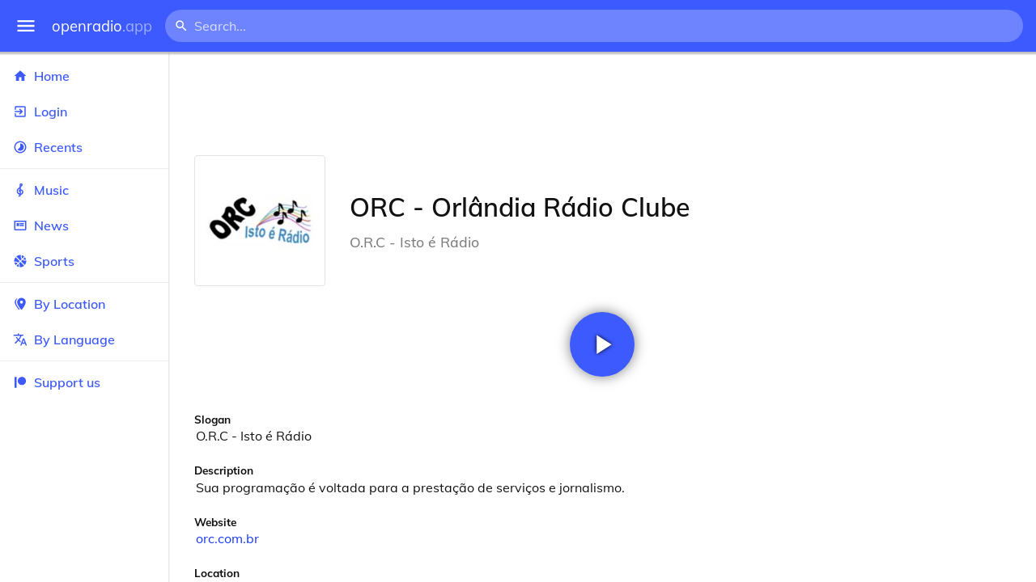

--- FILE ---
content_type: text/html
request_url: https://openradio.app/station/orc-orlandia-radio-clube-e21h4pu2
body_size: 12175
content:
<!DOCTYPE html>
<html lang="en">
<head>
	<meta charset="utf-8" />
	<meta name="viewport" content="width=device-width, initial-scale=1" />
	<meta name="theme-color" content="#333333">

	<link rel="icon" type="image/png" href="/static/icons/v2/favicon-32x32.png">
	<link rel="manifest" href="/manifest.json" crossorigin="use-credentials">

	<link rel="apple-touch-icon" sizes="57x57" href="/static/icons/v2/apple-icon-57x57.png">
	<link rel="apple-touch-icon" sizes="60x60" href="/static/icons/v2/apple-icon-60x60.png">
	<link rel="apple-touch-icon" sizes="72x72" href="/static/icons/v2/apple-icon-72x72.png">
	<link rel="apple-touch-icon" sizes="76x76" href="/static/icons/v2/apple-icon-76x76.png">
	<link rel="apple-touch-icon" sizes="114x114" href="/static/icons/v2/apple-icon-114x114.png">
	<link rel="apple-touch-icon" sizes="120x120" href="/static/icons/v2/apple-icon-120x120.png">
	<link rel="apple-touch-icon" sizes="144x144" href="/static/icons/v2/apple-icon-144x144.png">
	<link rel="apple-touch-icon" sizes="152x152" href="/static/icons/v2/apple-icon-152x152.png">
	<link rel="apple-touch-icon" sizes="180x180" href="/static/icons/v2/apple-icon-180x180.png">
	<link rel="icon" type="image/png" sizes="512x512" href="/static/icons/v2/android-icon-512x512.png">
	<link rel="icon" type="image/png" sizes="256x256" href="/static/icons/v2/android-icon-256x256.png">
	<link rel="icon" type="image/png" sizes="192x192" href="/static/icons/v2/android-icon-192x192.png">
	<link rel="icon" type="image/png" sizes="96x96" href="/static/icons/v2/favicon-96x96.png">
	<link rel="icon" type="image/png" sizes="32x32" href="/static/icons/v2/favicon-32x32.png">
	<link rel="icon" type="image/png" sizes="16x16" href="/static/icons/v2/favicon-16x16.png">
	<meta name="msapplication-TileImage" content="/static/icons/v2/ms-icon-144x144.png">
	<meta name="msapplication-TileColor" content="#ffffff">
	<meta name="theme-color" content="#3D5AFE">

	<title>ORC - Orlândia Rádio Clube | Orlândia, São Paulo, Brazil</title><link rel="alternate" hreflang="af" href="https://openradio.app/station/orc-orlandia-radio-clube-e21h4pu2?lang=af" data-svelte="svelte-raufas"><link rel="alternate" hreflang="am" href="https://openradio.app/station/orc-orlandia-radio-clube-e21h4pu2?lang=am" data-svelte="svelte-raufas"><link rel="alternate" hreflang="ar" href="https://openradio.app/station/orc-orlandia-radio-clube-e21h4pu2?lang=ar" data-svelte="svelte-raufas"><link rel="alternate" hreflang="az" href="https://openradio.app/station/orc-orlandia-radio-clube-e21h4pu2?lang=az" data-svelte="svelte-raufas"><link rel="alternate" hreflang="be" href="https://openradio.app/station/orc-orlandia-radio-clube-e21h4pu2?lang=be" data-svelte="svelte-raufas"><link rel="alternate" hreflang="bg" href="https://openradio.app/station/orc-orlandia-radio-clube-e21h4pu2?lang=bg" data-svelte="svelte-raufas"><link rel="alternate" hreflang="bn" href="https://openradio.app/station/orc-orlandia-radio-clube-e21h4pu2?lang=bn" data-svelte="svelte-raufas"><link rel="alternate" hreflang="bs" href="https://openradio.app/station/orc-orlandia-radio-clube-e21h4pu2?lang=bs" data-svelte="svelte-raufas"><link rel="alternate" hreflang="ca" href="https://openradio.app/station/orc-orlandia-radio-clube-e21h4pu2?lang=ca" data-svelte="svelte-raufas"><link rel="alternate" hreflang="ceb" href="https://openradio.app/station/orc-orlandia-radio-clube-e21h4pu2?lang=ceb" data-svelte="svelte-raufas"><link rel="alternate" hreflang="co" href="https://openradio.app/station/orc-orlandia-radio-clube-e21h4pu2?lang=co" data-svelte="svelte-raufas"><link rel="alternate" hreflang="cs" href="https://openradio.app/station/orc-orlandia-radio-clube-e21h4pu2?lang=cs" data-svelte="svelte-raufas"><link rel="alternate" hreflang="cy" href="https://openradio.app/station/orc-orlandia-radio-clube-e21h4pu2?lang=cy" data-svelte="svelte-raufas"><link rel="alternate" hreflang="da" href="https://openradio.app/station/orc-orlandia-radio-clube-e21h4pu2?lang=da" data-svelte="svelte-raufas"><link rel="alternate" hreflang="de" href="https://openradio.app/station/orc-orlandia-radio-clube-e21h4pu2?lang=de" data-svelte="svelte-raufas"><link rel="alternate" hreflang="el" href="https://openradio.app/station/orc-orlandia-radio-clube-e21h4pu2?lang=el" data-svelte="svelte-raufas"><link rel="alternate" hreflang="en" href="https://openradio.app/station/orc-orlandia-radio-clube-e21h4pu2?lang=en" data-svelte="svelte-raufas"><link rel="alternate" hreflang="eo" href="https://openradio.app/station/orc-orlandia-radio-clube-e21h4pu2?lang=eo" data-svelte="svelte-raufas"><link rel="alternate" hreflang="es" href="https://openradio.app/station/orc-orlandia-radio-clube-e21h4pu2?lang=es" data-svelte="svelte-raufas"><link rel="alternate" hreflang="et" href="https://openradio.app/station/orc-orlandia-radio-clube-e21h4pu2?lang=et" data-svelte="svelte-raufas"><link rel="alternate" hreflang="eu" href="https://openradio.app/station/orc-orlandia-radio-clube-e21h4pu2?lang=eu" data-svelte="svelte-raufas"><link rel="alternate" hreflang="fa" href="https://openradio.app/station/orc-orlandia-radio-clube-e21h4pu2?lang=fa" data-svelte="svelte-raufas"><link rel="alternate" hreflang="fi" href="https://openradio.app/station/orc-orlandia-radio-clube-e21h4pu2?lang=fi" data-svelte="svelte-raufas"><link rel="alternate" hreflang="fr" href="https://openradio.app/station/orc-orlandia-radio-clube-e21h4pu2?lang=fr" data-svelte="svelte-raufas"><link rel="alternate" hreflang="fy" href="https://openradio.app/station/orc-orlandia-radio-clube-e21h4pu2?lang=fy" data-svelte="svelte-raufas"><link rel="alternate" hreflang="ga" href="https://openradio.app/station/orc-orlandia-radio-clube-e21h4pu2?lang=ga" data-svelte="svelte-raufas"><link rel="alternate" hreflang="gd" href="https://openradio.app/station/orc-orlandia-radio-clube-e21h4pu2?lang=gd" data-svelte="svelte-raufas"><link rel="alternate" hreflang="gl" href="https://openradio.app/station/orc-orlandia-radio-clube-e21h4pu2?lang=gl" data-svelte="svelte-raufas"><link rel="alternate" hreflang="gu" href="https://openradio.app/station/orc-orlandia-radio-clube-e21h4pu2?lang=gu" data-svelte="svelte-raufas"><link rel="alternate" hreflang="ha" href="https://openradio.app/station/orc-orlandia-radio-clube-e21h4pu2?lang=ha" data-svelte="svelte-raufas"><link rel="alternate" hreflang="haw" href="https://openradio.app/station/orc-orlandia-radio-clube-e21h4pu2?lang=haw" data-svelte="svelte-raufas"><link rel="alternate" hreflang="he" href="https://openradio.app/station/orc-orlandia-radio-clube-e21h4pu2?lang=he" data-svelte="svelte-raufas"><link rel="alternate" hreflang="hi" href="https://openradio.app/station/orc-orlandia-radio-clube-e21h4pu2?lang=hi" data-svelte="svelte-raufas"><link rel="alternate" hreflang="hmn" href="https://openradio.app/station/orc-orlandia-radio-clube-e21h4pu2?lang=hmn" data-svelte="svelte-raufas"><link rel="alternate" hreflang="hr" href="https://openradio.app/station/orc-orlandia-radio-clube-e21h4pu2?lang=hr" data-svelte="svelte-raufas"><link rel="alternate" hreflang="ht" href="https://openradio.app/station/orc-orlandia-radio-clube-e21h4pu2?lang=ht" data-svelte="svelte-raufas"><link rel="alternate" hreflang="hu" href="https://openradio.app/station/orc-orlandia-radio-clube-e21h4pu2?lang=hu" data-svelte="svelte-raufas"><link rel="alternate" hreflang="hy" href="https://openradio.app/station/orc-orlandia-radio-clube-e21h4pu2?lang=hy" data-svelte="svelte-raufas"><link rel="alternate" hreflang="id" href="https://openradio.app/station/orc-orlandia-radio-clube-e21h4pu2?lang=id" data-svelte="svelte-raufas"><link rel="alternate" hreflang="ig" href="https://openradio.app/station/orc-orlandia-radio-clube-e21h4pu2?lang=ig" data-svelte="svelte-raufas"><link rel="alternate" hreflang="is" href="https://openradio.app/station/orc-orlandia-radio-clube-e21h4pu2?lang=is" data-svelte="svelte-raufas"><link rel="alternate" hreflang="it" href="https://openradio.app/station/orc-orlandia-radio-clube-e21h4pu2?lang=it" data-svelte="svelte-raufas"><link rel="alternate" hreflang="iw" href="https://openradio.app/station/orc-orlandia-radio-clube-e21h4pu2?lang=iw" data-svelte="svelte-raufas"><link rel="alternate" hreflang="ja" href="https://openradio.app/station/orc-orlandia-radio-clube-e21h4pu2?lang=ja" data-svelte="svelte-raufas"><link rel="alternate" hreflang="jw" href="https://openradio.app/station/orc-orlandia-radio-clube-e21h4pu2?lang=jw" data-svelte="svelte-raufas"><link rel="alternate" hreflang="ka" href="https://openradio.app/station/orc-orlandia-radio-clube-e21h4pu2?lang=ka" data-svelte="svelte-raufas"><link rel="alternate" hreflang="kk" href="https://openradio.app/station/orc-orlandia-radio-clube-e21h4pu2?lang=kk" data-svelte="svelte-raufas"><link rel="alternate" hreflang="km" href="https://openradio.app/station/orc-orlandia-radio-clube-e21h4pu2?lang=km" data-svelte="svelte-raufas"><link rel="alternate" hreflang="kn" href="https://openradio.app/station/orc-orlandia-radio-clube-e21h4pu2?lang=kn" data-svelte="svelte-raufas"><link rel="alternate" hreflang="ko" href="https://openradio.app/station/orc-orlandia-radio-clube-e21h4pu2?lang=ko" data-svelte="svelte-raufas"><link rel="alternate" hreflang="ku" href="https://openradio.app/station/orc-orlandia-radio-clube-e21h4pu2?lang=ku" data-svelte="svelte-raufas"><link rel="alternate" hreflang="ky" href="https://openradio.app/station/orc-orlandia-radio-clube-e21h4pu2?lang=ky" data-svelte="svelte-raufas"><link rel="alternate" hreflang="la" href="https://openradio.app/station/orc-orlandia-radio-clube-e21h4pu2?lang=la" data-svelte="svelte-raufas"><link rel="alternate" hreflang="lb" href="https://openradio.app/station/orc-orlandia-radio-clube-e21h4pu2?lang=lb" data-svelte="svelte-raufas"><link rel="alternate" hreflang="lo" href="https://openradio.app/station/orc-orlandia-radio-clube-e21h4pu2?lang=lo" data-svelte="svelte-raufas"><link rel="alternate" hreflang="lt" href="https://openradio.app/station/orc-orlandia-radio-clube-e21h4pu2?lang=lt" data-svelte="svelte-raufas"><link rel="alternate" hreflang="lv" href="https://openradio.app/station/orc-orlandia-radio-clube-e21h4pu2?lang=lv" data-svelte="svelte-raufas"><link rel="alternate" hreflang="mg" href="https://openradio.app/station/orc-orlandia-radio-clube-e21h4pu2?lang=mg" data-svelte="svelte-raufas"><link rel="alternate" hreflang="mi" href="https://openradio.app/station/orc-orlandia-radio-clube-e21h4pu2?lang=mi" data-svelte="svelte-raufas"><link rel="alternate" hreflang="mk" href="https://openradio.app/station/orc-orlandia-radio-clube-e21h4pu2?lang=mk" data-svelte="svelte-raufas"><link rel="alternate" hreflang="ml" href="https://openradio.app/station/orc-orlandia-radio-clube-e21h4pu2?lang=ml" data-svelte="svelte-raufas"><link rel="alternate" hreflang="mn" href="https://openradio.app/station/orc-orlandia-radio-clube-e21h4pu2?lang=mn" data-svelte="svelte-raufas"><link rel="alternate" hreflang="mr" href="https://openradio.app/station/orc-orlandia-radio-clube-e21h4pu2?lang=mr" data-svelte="svelte-raufas"><link rel="alternate" hreflang="ms" href="https://openradio.app/station/orc-orlandia-radio-clube-e21h4pu2?lang=ms" data-svelte="svelte-raufas"><link rel="alternate" hreflang="mt" href="https://openradio.app/station/orc-orlandia-radio-clube-e21h4pu2?lang=mt" data-svelte="svelte-raufas"><link rel="alternate" hreflang="my" href="https://openradio.app/station/orc-orlandia-radio-clube-e21h4pu2?lang=my" data-svelte="svelte-raufas"><link rel="alternate" hreflang="ne" href="https://openradio.app/station/orc-orlandia-radio-clube-e21h4pu2?lang=ne" data-svelte="svelte-raufas"><link rel="alternate" hreflang="nl" href="https://openradio.app/station/orc-orlandia-radio-clube-e21h4pu2?lang=nl" data-svelte="svelte-raufas"><link rel="alternate" hreflang="no" href="https://openradio.app/station/orc-orlandia-radio-clube-e21h4pu2?lang=no" data-svelte="svelte-raufas"><link rel="alternate" hreflang="ny" href="https://openradio.app/station/orc-orlandia-radio-clube-e21h4pu2?lang=ny" data-svelte="svelte-raufas"><link rel="alternate" hreflang="or" href="https://openradio.app/station/orc-orlandia-radio-clube-e21h4pu2?lang=or" data-svelte="svelte-raufas"><link rel="alternate" hreflang="pa" href="https://openradio.app/station/orc-orlandia-radio-clube-e21h4pu2?lang=pa" data-svelte="svelte-raufas"><link rel="alternate" hreflang="pl" href="https://openradio.app/station/orc-orlandia-radio-clube-e21h4pu2?lang=pl" data-svelte="svelte-raufas"><link rel="alternate" hreflang="ps" href="https://openradio.app/station/orc-orlandia-radio-clube-e21h4pu2?lang=ps" data-svelte="svelte-raufas"><link rel="alternate" hreflang="pt" href="https://openradio.app/station/orc-orlandia-radio-clube-e21h4pu2?lang=pt" data-svelte="svelte-raufas"><link rel="alternate" hreflang="ro" href="https://openradio.app/station/orc-orlandia-radio-clube-e21h4pu2?lang=ro" data-svelte="svelte-raufas"><link rel="alternate" hreflang="ru" href="https://openradio.app/station/orc-orlandia-radio-clube-e21h4pu2?lang=ru" data-svelte="svelte-raufas"><link rel="alternate" hreflang="rw" href="https://openradio.app/station/orc-orlandia-radio-clube-e21h4pu2?lang=rw" data-svelte="svelte-raufas"><link rel="alternate" hreflang="sd" href="https://openradio.app/station/orc-orlandia-radio-clube-e21h4pu2?lang=sd" data-svelte="svelte-raufas"><link rel="alternate" hreflang="si" href="https://openradio.app/station/orc-orlandia-radio-clube-e21h4pu2?lang=si" data-svelte="svelte-raufas"><link rel="alternate" hreflang="sk" href="https://openradio.app/station/orc-orlandia-radio-clube-e21h4pu2?lang=sk" data-svelte="svelte-raufas"><link rel="alternate" hreflang="sl" href="https://openradio.app/station/orc-orlandia-radio-clube-e21h4pu2?lang=sl" data-svelte="svelte-raufas"><link rel="alternate" hreflang="sm" href="https://openradio.app/station/orc-orlandia-radio-clube-e21h4pu2?lang=sm" data-svelte="svelte-raufas"><link rel="alternate" hreflang="sn" href="https://openradio.app/station/orc-orlandia-radio-clube-e21h4pu2?lang=sn" data-svelte="svelte-raufas"><link rel="alternate" hreflang="so" href="https://openradio.app/station/orc-orlandia-radio-clube-e21h4pu2?lang=so" data-svelte="svelte-raufas"><link rel="alternate" hreflang="sq" href="https://openradio.app/station/orc-orlandia-radio-clube-e21h4pu2?lang=sq" data-svelte="svelte-raufas"><link rel="alternate" hreflang="sr" href="https://openradio.app/station/orc-orlandia-radio-clube-e21h4pu2?lang=sr" data-svelte="svelte-raufas"><link rel="alternate" hreflang="st" href="https://openradio.app/station/orc-orlandia-radio-clube-e21h4pu2?lang=st" data-svelte="svelte-raufas"><link rel="alternate" hreflang="su" href="https://openradio.app/station/orc-orlandia-radio-clube-e21h4pu2?lang=su" data-svelte="svelte-raufas"><link rel="alternate" hreflang="sv" href="https://openradio.app/station/orc-orlandia-radio-clube-e21h4pu2?lang=sv" data-svelte="svelte-raufas"><link rel="alternate" hreflang="sw" href="https://openradio.app/station/orc-orlandia-radio-clube-e21h4pu2?lang=sw" data-svelte="svelte-raufas"><link rel="alternate" hreflang="ta" href="https://openradio.app/station/orc-orlandia-radio-clube-e21h4pu2?lang=ta" data-svelte="svelte-raufas"><link rel="alternate" hreflang="te" href="https://openradio.app/station/orc-orlandia-radio-clube-e21h4pu2?lang=te" data-svelte="svelte-raufas"><link rel="alternate" hreflang="tg" href="https://openradio.app/station/orc-orlandia-radio-clube-e21h4pu2?lang=tg" data-svelte="svelte-raufas"><link rel="alternate" hreflang="th" href="https://openradio.app/station/orc-orlandia-radio-clube-e21h4pu2?lang=th" data-svelte="svelte-raufas"><link rel="alternate" hreflang="tk" href="https://openradio.app/station/orc-orlandia-radio-clube-e21h4pu2?lang=tk" data-svelte="svelte-raufas"><link rel="alternate" hreflang="tl" href="https://openradio.app/station/orc-orlandia-radio-clube-e21h4pu2?lang=tl" data-svelte="svelte-raufas"><link rel="alternate" hreflang="tr" href="https://openradio.app/station/orc-orlandia-radio-clube-e21h4pu2?lang=tr" data-svelte="svelte-raufas"><link rel="alternate" hreflang="tt" href="https://openradio.app/station/orc-orlandia-radio-clube-e21h4pu2?lang=tt" data-svelte="svelte-raufas"><link rel="alternate" hreflang="ug" href="https://openradio.app/station/orc-orlandia-radio-clube-e21h4pu2?lang=ug" data-svelte="svelte-raufas"><link rel="alternate" hreflang="uk" href="https://openradio.app/station/orc-orlandia-radio-clube-e21h4pu2?lang=uk" data-svelte="svelte-raufas"><link rel="alternate" hreflang="ur" href="https://openradio.app/station/orc-orlandia-radio-clube-e21h4pu2?lang=ur" data-svelte="svelte-raufas"><link rel="alternate" hreflang="uz" href="https://openradio.app/station/orc-orlandia-radio-clube-e21h4pu2?lang=uz" data-svelte="svelte-raufas"><link rel="alternate" hreflang="vi" href="https://openradio.app/station/orc-orlandia-radio-clube-e21h4pu2?lang=vi" data-svelte="svelte-raufas"><link rel="alternate" hreflang="xh" href="https://openradio.app/station/orc-orlandia-radio-clube-e21h4pu2?lang=xh" data-svelte="svelte-raufas"><link rel="alternate" hreflang="yi" href="https://openradio.app/station/orc-orlandia-radio-clube-e21h4pu2?lang=yi" data-svelte="svelte-raufas"><link rel="alternate" hreflang="yo" href="https://openradio.app/station/orc-orlandia-radio-clube-e21h4pu2?lang=yo" data-svelte="svelte-raufas"><link rel="alternate" hreflang="zh" href="https://openradio.app/station/orc-orlandia-radio-clube-e21h4pu2?lang=zh" data-svelte="svelte-raufas"><link rel="alternate" hreflang="zh-cn" href="https://openradio.app/station/orc-orlandia-radio-clube-e21h4pu2?lang=zh-cn" data-svelte="svelte-raufas"><link rel="alternate" hreflang="zh-tw" href="https://openradio.app/station/orc-orlandia-radio-clube-e21h4pu2?lang=zh-tw" data-svelte="svelte-raufas"><link rel="alternate" hreflang="zu" href="https://openradio.app/station/orc-orlandia-radio-clube-e21h4pu2?lang=zu" data-svelte="svelte-raufas">
    <link rel="alternate" hreflang="x-default" href="https://openradio.app/station/orc-orlandia-radio-clube-e21h4pu2" data-svelte="svelte-raufas"><meta property="og:title" content="ORC - Orlândia Rádio Clube | Orlândia, São Paulo, Brazil" data-svelte="svelte-19ogf7j"><meta name="description" content="ORC - Orlândia Rádio Clube. Sua programação é voltada para a prestação de serviços e jornalismo." data-svelte="svelte-19ogf7j"><meta property="og:description" content="ORC - Orlândia Rádio Clube. Sua programação é voltada para a prestação de serviços e jornalismo." data-svelte="svelte-19ogf7j"><meta property="og:image" content="/img/200/ug64853c.jpg" data-svelte="svelte-19ogf7j"><meta property="og:site_name" content="Openradio.app" data-svelte="svelte-19ogf7j">
	<link rel="stylesheet" href="/_app/immutable/assets/pages/__layout.svelte-822fb870.css">
	<link rel="stylesheet" href="/_app/immutable/assets/Rip-72c760a6.css">
	<link rel="stylesheet" href="/_app/immutable/assets/CircularProgress-08fca7fa.css">
	<link rel="stylesheet" href="/_app/immutable/assets/Image-7bbf8417.css">
	<link rel="stylesheet" href="/_app/immutable/assets/pages/station/_station_/index.svelte-0c96eb5a.css">
	<link rel="stylesheet" href="/_app/immutable/assets/Page-d3875e4d.css">
	<link rel="modulepreload" href="/_app/immutable/start-fffe9b5e.js">
	<link rel="modulepreload" href="/_app/immutable/chunks/index-5db5f925.js">
	<link rel="modulepreload" href="/_app/immutable/chunks/index-af12275a.js">
	<link rel="modulepreload" href="/_app/immutable/chunks/preload-helper-60cab3ee.js">
	<link rel="modulepreload" href="/_app/immutable/chunks/singletons-d1fb5791.js">
	<link rel="modulepreload" href="/_app/immutable/pages/__layout.svelte-464dbfd8.js">
	<link rel="modulepreload" href="/_app/immutable/chunks/stores-e96c909e.js">
	<link rel="modulepreload" href="/_app/immutable/chunks/Rip-3ef3e46d.js">
	<link rel="modulepreload" href="/_app/immutable/chunks/navigation-3f1ea447.js">
	<link rel="modulepreload" href="/_app/immutable/chunks/index-aeccb072.js">
	<link rel="modulepreload" href="/_app/immutable/chunks/Close-c2320cd8.js">
	<link rel="modulepreload" href="/_app/immutable/chunks/CircularProgress-85fc68db.js">
	<link rel="modulepreload" href="/_app/immutable/chunks/actions-ab4877e5.js">
	<link rel="modulepreload" href="/_app/immutable/chunks/Alert-47a49d17.js">
	<link rel="modulepreload" href="/_app/immutable/chunks/global-f9441cf1.js">
	<link rel="modulepreload" href="/_app/immutable/chunks/Image-8aae9abb.js">
	<link rel="modulepreload" href="/_app/immutable/pages/station/_station_/index.svelte-28b38bd0.js">
	<link rel="modulepreload" href="/_app/immutable/chunks/load-d463ed76.js">
	<link rel="modulepreload" href="/_app/immutable/chunks/Page-b8d848b0.js">
			<script>
		if ('serviceWorker' in navigator) {
			addEventListener('load', () => {
				navigator.serviceWorker.register('/service-worker.js');
			});
		}
	</script>
</head>

<body>
	<div id="sapper">




<div class="dashboard svelte-15z4gmx"><div class="top svelte-1aa7vld"><div class="menu hide-narrow ripple-light svelte-1aa7vld"><svg width="1em" height="1em" viewBox="0 0 24 24"><path d="M3,6H21V8H3V6M3,11H21V13H3V11M3,16H21V18H3V16Z" fill="currentColor"></path></svg>
    <div class="ripple svelte-po4fcb"></div></div>
  <div class="menu hide-wide ripple-light svelte-1aa7vld"><svg width="1em" height="1em" viewBox="0 0 24 24"><path d="M3,6H21V8H3V6M3,11H21V13H3V11M3,16H21V18H3V16Z" fill="currentColor"></path></svg>
    <div class="ripple svelte-po4fcb"></div></div>

  <a href="/" class="na logo svelte-1aa7vld">openradio<span class="light svelte-1aa7vld">.app</span></a>

  <form class="search-form hide-narrow svelte-1aa7vld" action="/search"><div class="search-icon svelte-1aa7vld"><svg width="1em" height="1em" viewBox="0 0 24 24"><path d="M9.5,3A6.5,6.5 0 0,1 16,9.5C16,11.11 15.41,12.59 14.44,13.73L14.71,14H15.5L20.5,19L19,20.5L14,15.5V14.71L13.73,14.44C12.59,15.41 11.11,16 9.5,16A6.5,6.5 0 0,1 3,9.5A6.5,6.5 0 0,1 9.5,3M9.5,5C7,5 5,7 5,9.5C5,12 7,14 9.5,14C12,14 14,12 14,9.5C14,7 12,5 9.5,5Z" fill="currentColor"></path></svg></div>
    <input class="search search-wide svelte-1aa7vld" name="q" autocomplete="off" type="search" spellcheck="false" placeholder="Search..."></form>

  <div class="open-narrow-search hide-wide ripple-light svelte-1aa7vld"><svg width="1em" height="1em" viewBox="0 0 24 24"><path d="M9.5,3A6.5,6.5 0 0,1 16,9.5C16,11.11 15.41,12.59 14.44,13.73L14.71,14H15.5L20.5,19L19,20.5L14,15.5V14.71L13.73,14.44C12.59,15.41 11.11,16 9.5,16A6.5,6.5 0 0,1 3,9.5A6.5,6.5 0 0,1 9.5,3M9.5,5C7,5 5,7 5,9.5C5,12 7,14 9.5,14C12,14 14,12 14,9.5C14,7 12,5 9.5,5Z" fill="currentColor"></path></svg>
    <div class="ripple svelte-po4fcb"></div></div>

  
  
  
  </div>
  <div class="bottom svelte-15z4gmx">

<div class="drawer elev1 svelte-13f04cg desktop-open"><div class="top hide-wide svelte-13f04cg"><div class="menu ripple-dark svelte-13f04cg"><svg width="1em" height="1em" viewBox="0 0 24 24"><path d="M3,6H21V8H3V6M3,11H21V13H3V11M3,16H21V18H3V16Z" fill="currentColor"></path></svg>
      <div class="ripple svelte-po4fcb"></div></div>
    <div class="logo svelte-13f04cg">openradio<span class="light svelte-13f04cg">.app</span></div></div>

  <div class="content svelte-13f04cg"><a class="na by svelte-13f04cg" href="/"><span class="icon svelte-13f04cg"><svg width="1em" height="1em" viewBox="0 0 24 24"><path d="M10,20V14H14V20H19V12H22L12,3L2,12H5V20H10Z" fill="currentColor"></path></svg></span>
      Home
      <div class="ripple svelte-po4fcb"></div></a>

    <a class="na by svelte-13f04cg" href="/login"><span class="icon svelte-13f04cg"><svg width="1em" height="1em" viewBox="0 0 24 24"><path d="M19,3H5C3.89,3 3,3.89 3,5V9H5V5H19V19H5V15H3V19A2,2 0 0,0 5,21H19A2,2 0 0,0 21,19V5C21,3.89 20.1,3 19,3M10.08,15.58L11.5,17L16.5,12L11.5,7L10.08,8.41L12.67,11H3V13H12.67L10.08,15.58Z" fill="currentColor"></path></svg></span>
        Login
        <div class="ripple svelte-po4fcb"></div></a>

    <a class="na by svelte-13f04cg" href="/recents"><span class="icon svelte-13f04cg"><svg width="1em" height="1em" viewBox="0 0 24 24"><path d="M12,20A8,8 0 0,1 4,12A8,8 0 0,1 12,4A8,8 0 0,1 20,12A8,8 0 0,1 12,20M12,2A10,10 0 0,0 2,12A10,10 0 0,0 12,22A10,10 0 0,0 22,12A10,10 0 0,0 12,2M16.24,7.76C15.07,6.58 13.53,6 12,6V12L7.76,16.24C10.1,18.58 13.9,18.58 16.24,16.24C18.59,13.9 18.59,10.1 16.24,7.76Z" fill="currentColor"></path></svg></span>
      Recents
      <div class="ripple svelte-po4fcb"></div></a>

    <span class="sep svelte-13f04cg"></span>

    <a class="na by svelte-13f04cg" href="/music"><span class="icon svelte-13f04cg"><svg width="1em" height="1em" viewBox="0 0 24 24"><path d="M13 11V7.5L15.2 5.29C16 4.5 16.15 3.24 15.59 2.26C15.14 1.47 14.32 1 13.45 1C13.24 1 13 1.03 12.81 1.09C11.73 1.38 11 2.38 11 3.5V6.74L7.86 9.91C6.2 11.6 5.7 14.13 6.61 16.34C7.38 18.24 9.06 19.55 11 19.89V20.5C11 20.76 10.77 21 10.5 21H9V23H10.5C11.85 23 13 21.89 13 20.5V20C15.03 20 17.16 18.08 17.16 15.25C17.16 12.95 15.24 11 13 11M13 3.5C13 3.27 13.11 3.09 13.32 3.03C13.54 2.97 13.77 3.06 13.88 3.26C14 3.46 13.96 3.71 13.8 3.87L13 4.73V3.5M11 11.5C10.03 12.14 9.3 13.24 9.04 14.26L11 14.78V17.83C9.87 17.53 8.9 16.71 8.43 15.57C7.84 14.11 8.16 12.45 9.26 11.33L11 9.5V11.5M13 18V12.94C14.17 12.94 15.18 14.04 15.18 15.25C15.18 17 13.91 18 13 18Z" fill="currentColor"></path></svg></span>
      Music
      <div class="ripple svelte-po4fcb"></div></a>

    

    <a class="na by svelte-13f04cg" href="/news"><span class="icon svelte-13f04cg"><svg width="1em" height="1em" viewBox="0 0 24 24"><path d="M20 6V18H4V6H20M22 4H2V18C2 18 2 20 4 20H20C20 20 22 20 22 18V4M10 13H6V8H10V13M18 13H11V11H18V13M18 10H11V8H18V10Z" fill="currentColor"></path></svg></span>
      News
      <div class="ripple svelte-po4fcb"></div></a>

    <a class="na by svelte-13f04cg" href="/sports"><span class="icon svelte-13f04cg"><svg width="1em" height="1em" viewBox="0 0 24 24"><path d="M2.34,14.63C2.94,14.41 3.56,14.3 4.22,14.3C5.56,14.3 6.73,14.72 7.73,15.56L4.59,18.7C3.53,17.5 2.78,16.13 2.34,14.63M15.56,9.8C17.53,11.27 19.66,11.63 21.94,10.88C21.97,11.09 22,11.47 22,12C22,13.03 21.75,14.18 21.28,15.45C20.81,16.71 20.23,17.73 19.55,18.5L13.22,12.19L15.56,9.8M8.77,16.64C9.83,18.17 10.05,19.84 9.42,21.66C8,21.25 6.73,20.61 5.67,19.73L8.77,16.64M12.19,13.22L18.5,19.55C16.33,21.45 13.78,22.25 10.88,21.94C11.09,21.28 11.2,20.56 11.2,19.78C11.2,19.16 11.06,18.43 10.78,17.6C10.5,16.77 10.17,16.09 9.8,15.56L12.19,13.22M8.81,14.5C7.88,13.67 6.8,13.15 5.58,12.91C4.36,12.68 3.19,12.75 2.06,13.13C2.03,12.91 2,12.53 2,12C2,10.97 2.25,9.82 2.72,8.55C3.19,7.29 3.77,6.27 4.45,5.5L11.11,12.19L8.81,14.5M15.56,7.73C14.22,6.08 13.91,4.28 14.63,2.34C15.25,2.5 15.96,2.8 16.76,3.26C17.55,3.71 18.2,4.16 18.7,4.59L15.56,7.73M21.66,9.38C21.06,9.59 20.44,9.7 19.78,9.7C18.69,9.7 17.64,9.38 16.64,8.72L19.73,5.67C20.61,6.77 21.25,8 21.66,9.38M12.19,11.11L5.5,4.45C7.67,2.55 10.22,1.75 13.13,2.06C12.91,2.72 12.8,3.44 12.8,4.22C12.8,4.94 12.96,5.75 13.29,6.66C13.62,7.56 14,8.28 14.5,8.81L12.19,11.11Z" fill="currentColor"></path></svg></span>
      Sports
      <div class="ripple svelte-po4fcb"></div></a>

    <span class="sep svelte-13f04cg"></span>

    <a class="na by svelte-13f04cg" href="/by-location"><span class="icon svelte-13f04cg"><svg width="1em" height="1em" viewBox="0 0 24 24"><path d="M14,11.5A2.5,2.5 0 0,0 16.5,9A2.5,2.5 0 0,0 14,6.5A2.5,2.5 0 0,0 11.5,9A2.5,2.5 0 0,0 14,11.5M14,2C17.86,2 21,5.13 21,9C21,14.25 14,22 14,22C14,22 7,14.25 7,9A7,7 0 0,1 14,2M5,9C5,13.5 10.08,19.66 11,20.81L10,22C10,22 3,14.25 3,9C3,5.83 5.11,3.15 8,2.29C6.16,3.94 5,6.33 5,9Z" fill="currentColor"></path></svg></span>
      By Location
      <div class="ripple svelte-po4fcb"></div></a>

    <a class="na by svelte-13f04cg" href="/by-language"><span class="icon svelte-13f04cg"><svg width="1em" height="1em" viewBox="0 0 24 24"><path d="M12.87,15.07L10.33,12.56L10.36,12.53C12.1,10.59 13.34,8.36 14.07,6H17V4H10V2H8V4H1V6H12.17C11.5,7.92 10.44,9.75 9,11.35C8.07,10.32 7.3,9.19 6.69,8H4.69C5.42,9.63 6.42,11.17 7.67,12.56L2.58,17.58L4,19L9,14L12.11,17.11L12.87,15.07M18.5,10H16.5L12,22H14L15.12,19H19.87L21,22H23L18.5,10M15.88,17L17.5,12.67L19.12,17H15.88Z" fill="currentColor"></path></svg></span>
      By Language
      <div class="ripple svelte-po4fcb"></div></a>


    
      <span class="sep svelte-13f04cg"></span>
  
      <a class="na by svelte-13f04cg" rel="external nofollow noopener" target="_system" href="https://patreon.com/openradioapp"><span class="icon svelte-13f04cg"><svg width="1em" height="1em" viewBox="0 0 24 24"><path d="M14.73,3C18.45,3 21.47,6.03 21.47,9.76C21.47,13.47 18.45,16.5 14.73,16.5C11,16.5 7.97,13.47 7.97,9.76C7.97,6.03 11,3 14.73,3M2.7,21V3H6V21H2.7Z" fill="currentColor"></path></svg></span>
        Support us</a>

    <div class="space svelte-13f04cg"></div>

    </div></div>
    <main class="scrollview svelte-15z4gmx">

<div class="page svelte-1ib2rt5">

  <div class="station svelte-1scfk2m"><div class="ad top-sponsored-header svelte-1scfk2m"><ins class="adsbygoogle" style="display: block; width: 100%; height: 100%" data-ad-client="ca-pub-3953189150459080" data-ad-slot="8621983639"></ins></div>
      
    <div class="head svelte-1scfk2m"><div class="txt svelte-1scfk2m"><h1 class="svelte-1scfk2m">ORC - Orlândia Rádio Clube</h1>
        <p class="subtitle svelte-1scfk2m">O.R.C - Isto é Rádio</p></div>
      <div class="img svelte-1scfk2m"><div class="img svelte-1sbop0m" style="background-image: url(/img/200/ug64853c.jpg)"></div></div></div>
    <div class="playline svelte-1scfk2m"><div class="play ripple-light svelte-1scfk2m"><svg width="1em" height="1em" viewBox="0 0 24 24"><path d="M8,5.14V19.14L19,12.14L8,5.14Z" fill="currentColor"></path></svg>
        <div class="ripple svelte-po4fcb"></div></div></div>

    
 
    <div class="data svelte-1scfk2m"><div class="data-label svelte-1scfk2m">Slogan</div>
        <div class="data-value svelte-1scfk2m">O.R.C - Isto é Rádio</div></div>

    <div class="data svelte-1scfk2m"><div class="data-label svelte-1scfk2m">Description</div>
        <div class="data-value desc svelte-1scfk2m">Sua programação é voltada para a prestação de serviços e jornalismo.</div></div>

    <div class="data svelte-1scfk2m"><div class="data-label svelte-1scfk2m">Website</div>
        <div class="data-value svelte-1scfk2m"><a class="na svelte-1scfk2m" rel="noopener" target="_blank" href="http://www.orc.com.br">orc.com.br</a></div></div>

    <div class="data svelte-1scfk2m"><div class="data-label svelte-1scfk2m">Location</div>
      <div class="data-value svelte-1scfk2m"><a class="na svelte-1scfk2m" href="/by-location/south-america/brazil">Brazil</a></div></div>

    <div class="data svelte-1scfk2m"><div class="data-label svelte-1scfk2m">Language</div>
      <div class="data-value svelte-1scfk2m"><a class="na svelte-1scfk2m" href="/by-language/pt">Portuguese</a></div></div>

    

    

    

    

    <div class="data svelte-1scfk2m"><div class="data-label svelte-1scfk2m">Frequencies</div>
        <div class="data-value svelte-1scfk2m">AM 1240
            <a class="na svelte-1scfk2m" href="/by-location/south-america/brazil/sao-paulo">São Paulo</a>,
            <a class="na svelte-1scfk2m" href="/by-location/south-america/brazil/sao-paulo/orlandia">Orlândia</a>
          </div></div>

    

    <div class="edit svelte-1scfk2m"><div class="edit-title svelte-1scfk2m">Have more info on this station?</div>
      <a class="na edit-btn ripple-light svelte-1scfk2m" href="/edit/station/e21h4pu2"><span class="edit-icon svelte-1scfk2m"><svg width="1em" height="1em" viewBox="0 0 24 24"><path d="M12,2A10,10 0 0,0 2,12A10,10 0 0,0 12,22A10,10 0 0,0 22,12H20A8,8 0 0,1 12,20A8,8 0 0,1 4,12A8,8 0 0,1 12,4V2M18.78,3C18.61,3 18.43,3.07 18.3,3.2L17.08,4.41L19.58,6.91L20.8,5.7C21.06,5.44 21.06,5 20.8,4.75L19.25,3.2C19.12,3.07 18.95,3 18.78,3M16.37,5.12L9,12.5V15H11.5L18.87,7.62L16.37,5.12Z" fill="currentColor"></path></svg></span>
        Add info
        <div class="ripple svelte-po4fcb"></div></a></div></div>
  </div></main></div>
  </div>


		<script type="module" data-sveltekit-hydrate="18d4jci">
		import { start } from "/_app/immutable/start-fffe9b5e.js";
		start({
			target: document.querySelector('[data-sveltekit-hydrate="18d4jci"]').parentNode,
			paths: {"base":"","assets":""},
			session: (function(a,b,c,d,e,f,g,h,i,j,k,l,m,n){return {admin:b,account:b,lang:c,locale:{byLocation:"by Location",byLanguage:"by Language",Continents:"Continents",Countries:"Countries",Regions:"Regions",Cities:"Cities",Genres:"Genres",Talk:d,Music:"Music",News:e,Sports:f,Stations:"Stations",SupportUs:"Support us","Search...":"Search...",Search:"Search",Home:"Home",ByGenre:"By Genre",ByLocation:"By Location",ByLanguage:"By Language",Recents:"Recents",Website:"Website",Slogan:g,Location:"Location",Description:"Description",Language:"Language",Address:h,Email:"Email",Twitter:"Twitter",Facebook:"Facebook",Instagram:"Instagram",Youtube:"Youtube",Frequencies:"Frequencies",Programming:"Programming",Populars:"Populars",InTheWorld:"In the World",NoRecentsYet:"There's no recently used stations yet",NoSearchResults:"There's no results for this search",PopularsCountry:"Populars in {country}",PlayerNoSources:"There are no sources for this station",PlayerRetry:"There was an error loading the stream",Retry:"Retry","week.0":"Monday","week.1":"Tuesday","week.2":"Wednesday","week.3":"Thursday","week.4":"Friday","week.5":"Saturday","week.6":"Sunday",LiveInternetRadio:"{op} | Live internet radio, music, news and sports",LiveInternetRadioDesc:"Listen to music, news and sports free over the internet, free online radios from all over the world","StationTitle.WithCity":"{station.name} | {city}, {region}, {country}","StationTitle.WithRegion":"{station.name} | {region}, {country}","StationTitle.WithCountry":"{station.name} | {country}","StationDesc.WithDesc":"{station.name}. {description}","StationDesc.WithSlogan":"{station.name}. {station.slogan}","StationDesc.Standalone":"{station.name}. Listen live over the internet",MusicTitle:"Music | {op}",NewsTitle:"News | {op}",SportsTitle:"Sports | {op}",MusicDesc:"Free music radios from all over the world",NewsDesc:"Free news radios from all over the world",SportsDesc:"Free sports radios from all over the world",ByLocationTitle:"Por location | {op}",ByLocationDesc:"Search radio stations by location from all over the world",ContinentTitle:"{continent} | {op}",CountryTitle:"{country} | {op}",RegionTitle:"{region}, {country}",CityTitle:"{city}, {region}, {country}",ContinentDesc:"Radios from {continent} free over the internet. Live music, news and sports",CountryDesc:"Radios from {country} free over the internet. Live music, news and sports",RegionDesc:"Radios from {region}, {country} free over the internet. Live music, news and sports",CityDesc:"Radios from {city}, {region}, {country} free over the internet. Live music, news and sports",ByLanguageTitle:"By Language | {op}",ByLanguageDesc:"Search radio stations by language from all over the world",RecentsTitle:"Recents | {op}",RecentsDesc:"Recently used radio stations",AddStation:"Add station",UploadStation:"Upload station",SearchTitle:"{q}",SearchDesc:"{q} | Live radio stations",GenreTitle:"{genre} | {op}",GenreDesc:"{genre}. Free live radio stations",LangTitle:"{lang} | op",LangDesc:"Live radio stations in {lang}",HaveMoreInfo:"Have more info on this station?",AddInfo:"Add info",Send:"Send",GeneralInfo:"General info",ContactInfo:"Contact info","ContactInfo.Email":"E-mail","ContactInfo.Phone":"Phone","ContactInfo.Address":h,"ContactInfo.Website":"Website (full URL)","GeneralInfo.Name":"Name","GeneralInfo.Slogan":g,"GeneralInfo.Description":"Description (larger is better ;)",SocialNetworks:"Social networks",Continent:"Continent",Country:i,Region:"Region",City:"City",Frequency:"Frequency",Format:"Format",Remove:"Remove",Add:"Add",Image:"Image",Edit:"Edit",Upload:"Upload","Uploading...":"Uploading...",Apply:"Apply",Ups:"Oops!",E404:"This page doesn't exists anymore",E500:"We couldn't fetch the page, check your internet connection",BackToHome:"Go back to home",CVEmptyChange:"Updates must not be empty",CVIsRequired:"is required",CVShouldBeString:"should be a string",CVImageNotFound:"Cannot found image specified",CVMalformedFrecuencies:"Frecuencies are malformed",CVMalformedStreams:"Streams are malformed",CVStationNotFound:"Station not found",CVMalformedGenres:"Genres are malformed",CVLanguageNotFound:"Language not found",ChangeSuccess:"We will check the changes to approve them, Thank you!",StationPendingWarn:"This station is pending of approbal",StationRejectedWarn:"This station has been rejected",StationRemovedWarn:"This station has been removed",StationSent:"Station sent, we will approbe it shortly, thank you!",EditStation:"Edit station {station.name}",ListTitle:"List | {op}",ListDescription:"List of radio stations free at {op}",Login:"Login",Logout:"Logout",Register:"Register",MyAccount:"My Account",Password:"Password",RecoverPassword:"Recover your password",ConfirmPassword:"Confirm password",DontHaveAccount:"Doesn't have an account?",DoHaveAccount:"Already have an account?",WillNotShareInfo:"We will not share this info",SetPassword:"Update your password",CommonActions:"Common actions",MyData:"My data",MyStations:"My stations",MyStationsEmpty:"You didn't upload any stations yet",EmailRequired:"The email is required",PasswordRequired:"The password is required",EmailNotExists:"There's no account with this email",PasswordNotMatch:"Password doesn't match",PasswordNotSet:"You have to valiate your account to login (check your email inbox)",InvalidMail:"Please provide a valid email",PasswordsNotMatch:"Passwords does not match",PasswordTooShort:"Passwords must have at least 8 characters",UserExists:"The email is already registered",RecoverSent:"We sent you an email with the link for recover your password",PasswordUpdated:"Password updated",VerifyYourAccountWarning:"Please verify your account, we sent you an email with a verification link",countries:{dz:"Algeria",ao:"Angola",cv:"Cape Verde",td:"Chad",km:"Comoros",ci:"Ivory Coast",eg:"Egypt",gm:"The Gambia",gh:"Ghana",ke:"Kenya",ly:"Libya",mg:"Madagascar",ml:"Mali",mr:"Mauritania",mu:"Mauritius",ma:"Morocco",mz:"Mozambique",na:"Namibia",ng:"Nigeria",re:"Réunion",rw:"Rwanda",sn:"Senegal",za:"South Africa",sd:"Sudan",tz:"Tanzania",tn:"Tunisia",ug:"Uganda",zm:"Zambia",zw:"Zimbabwe",af:"Afghanistan",am:"Armenia",az:"Azerbaijan",bh:"Bahrain",bd:"Bangladesh",kh:"Cambodia",cn:"China",cy:"Cyprus",ge:"Georgia",hk:"Hong Kong",in:"India",id:"Indonesia",ir:"Iran",iq:"Iraq",il:"Israel",jp:"Japan",jo:"Jordan",kz:"Kazakhstan",kw:"Kuwait",lb:"Lebanon",mo:"Macao",my:"Malaysia",mn:"Mongolia",np:"Nepal",om:"Oman",pk:"Pakistan",ps:"Palestine",ph:"Philippines",qa:"Qatar",ru:"Russia",sa:"Saudi Arabia",sg:"Singapore",kr:"Republic of Korea",lk:"Sri Lanka",sy:"Syria",tw:"Taiwan",th:"Thailand",tr:"Turkey",ae:"United Arab Emirates",vn:"Vietnam",ye:"Yemen",al:"Albania",ad:"Andorra",at:"Austria",by:"Belarus",be:"Belgium",ba:"Bosnia and Herzegovina",bg:"Bulgaria",hr:"Croatia",cz:"Czech Republic",dk:"Denmark",ee:"Estonia",fi:"Finland",fr:"France",de:"Germany",gr:"Greece",hu:"Hungary",is:"Iceland",ie:"Ireland",it:"Italy",lv:"Latvia",lt:"Lithuania",lu:"Luxembourg",mt:"Malta",md:"Republic of Moldova",me:"Montenegro",nl:"Netherlands",mk:"Macedonia",no:"Norway",pl:"Poland",pt:"Portugal",ro:"Romania",rs:"Serbia",sk:"Slovak Republic",si:"Slovenia",es:"Spain",se:"Sweden",ch:"Switzerland",ua:"Ukraine",gb:"United Kingdom",ai:"Anguilla",ag:"Antigua and Barbuda",bs:"Bahamas",bz:"Belize",ca:"Canada",cr:"Costa Rica",cu:"Cuba",dm:"Dominica",do:"Dominican Republic",sv:"El Salvador",gt:"Guatemala",ht:"Haiti",hn:"Honduras",jm:"Jamaica",mx:"Mexico",ni:"Nicaragua",pa:"Panama",pr:"Puerto Rico",lc:"Saint Lucia",tt:"Trinidad and Tobago",us:"United States",as:"American Samoa",au:"Australia",nz:"New Zealand",ar:"Argentina",aw:"Aruba",bo:"Bolivia",br:"Brazil",cl:"Chile",co:"Colombia",cw:"Curaçao",ec:"Ecuador",gf:"French Guiana",gy:"Guyana",py:"Paraguay",pe:"Peru",sx:"Sint Maarten",sr:"Suriname",uy:"Uruguay",ve:"Venezuela"},continents:{ca:"Central America",af:"Africa",as:"Asia",eu:"Europe",na:"North America",oc:"Oceania",sa:"South America"},languages:{af:"Afrikaans",sq:"Albanian",am:"Amharic",ar:"Arabic",hy:"Armenian",az:"Azerbaijani",eu:"Basque",be:"Belarusian",bn:"Bengali",bs:"Bosnian",bg:"Bulgarian",ca:"Catalan",ceb:"Cebuano",ny:"Chichewa","zh-CN":j,"zh-TW":"Chinese (Traditional)",co:"Corsican",hr:"Croatian",cs:"Czech",da:"Danish",nl:"Dutch",en:"English",eo:"Esperanto",et:"Estonian",tl:"Filipino",fi:"Finnish",fr:"French",fy:"Frisian",gl:"Galician",ka:"Georgian",de:"German",el:"Greek",gu:"Gujarati",ht:"Haitian Creole",ha:"Hausa",haw:"Hawaiian",iw:k,hi:l,hmn:"Hmong",hu:"Hungarian",is:"Icelandic",ig:"Igbo",id:"Indonesian",ga:"Irish",it:"Italian",ja:"Japanese",jw:"Javanese",kn:"Kannada",kk:"Kazakh",km:"Khmer",rw:"Kinyarwanda",ko:"Korean",ku:"Kurdish (Kurmanji)",ky:"Kyrgyz",lo:"Lao",la:"Latin",lv:"Latvian",lt:"Lithuanian",lb:"Luxembourgish",mk:"Macedonian",mg:"Malagasy",ms:"Malay",ml:m,mt:"Maltese",mi:"Maori",mr:"Marathi",mn:"Mongolian",my:"Myanmar (Burmese)",ne:"Nepali",no:"Norwegian",or:"Odia (Oriya)",ps:"Pashto",fa:"Persian",pl:"Polish",pt:"Portuguese",pa:"Punjabi",ro:"Romanian",ru:"Russian",sm:"Samoan",gd:"Scots Gaelic",sr:"Serbian",st:"Sesotho",sn:"Shona",sd:"Sindhi",si:"Sinhala",sk:"Slovak",sl:"Slovenian",so:"Somali",es:"Spanish",su:"Sundanese",sw:"Swahili",sv:"Swedish",tg:"Tajik",ta:n,tt:"Tatar",te:"Telugu",th:"Thai",tr:"Turkish",tk:"Turkmen",uk:"Ukrainian",ur:"Urdu",ug:"Uyghur",uz:"Uzbek",vi:"Vietnamese",cy:"Welsh",xh:"Xhosa",yi:"Yiddish",yo:"Yoruba",zu:"Zulu",he:k,zh:j},genres:{"60s":"60s","70s":"70s","80s":"80s","90s":"90s","aaa-adult-album-alternative":"AAA - Adult Album Alternative","adult-contemporary":"Adult Contemporary","alternative-rock":"Alternative Rock","arabic-music":"Arabic Music",blues:"Blues",bollywood:"Bollywood","bossa-nova":"Bossa Nova","brazilian-music":"Brazilian Music",business:"Business",caribbean:"Caribbean",catholic:"Catholic","children-s-music":"Children’s Music",chillout:"Chillout","christian-contemporary":"Christian Contemporary",christmas:"Christmas","classic-country":"Classic Country","classic-hits":"Classic Hits","classic-rock":"Classic Rock",classical:"Classical",college:"College",comedy:"Comedy",community:"Community",country:i,culture:"Culture",dance:"Dance",disco:"Disco","easy-listening":"Easy Listening",eclectic:"Eclectic","edm-electronic-dance-music":"EDM - Electronic Dance Music",educational:"Educational",electronic:"Electronic",ethnic:"Ethnic","euro-hits":"Euro Hits",folk:"Folk",gospel:"Gospel",hindi:l,"hip-hop":"Hip Hop","hot-ac":"Hot AC",house:"House",indie:"Indie",international:"International",islam:"Islam","j-pop":"J-pop",jazz:"Jazz","k-pop":"K-pop",latino:"Latino",local:"Local",lounge:"Lounge",malayalam:m,manele:"Manele",merengue:"Merengue",metal:"Metal","mexican-music":"Mexican Music","modern-rock":"Modern Rock",news:e,"news-podcast":"News Podcast",oldies:"Oldies","pop-music":"Pop Music",public:"Public","r-b":"R&B",reggae:"Reggae",reggaeton:"Reggaeton",regional:"Regional",religious:"Religious",rock:"Rock",romantic:"Romantic",salsa:"Salsa",scanner:"Scanner",schlager:"Schlager","smooth-jazz":"Smooth Jazz",soul:"Soul",soundtracks:"Soundtracks",spirituality:"Spirituality",sports:f,talk:d,tamil:n,techno:"Techno","top-40":"Top 40",traffic:"Traffic",trance:"Trance","world-music":"World Music"}},local:a,isAndroid:a,isElectron:a,isWeb:true,isPWA:a,langCodes:["af","am","ar","az","be","bg","bn","bs","ca","ceb","co","cs","cy","da","de","el",c,"eo","es","et","eu","fa","fi","fr","fy","ga","gd","gl","gu","ha","haw","he","hi","hmn","hr","ht","hu","hy","id","ig","is","it","iw","ja","jw","ka","kk","km","kn","ko","ku","ky","la","lb","lo","lt","lv","mg","mi","mk","ml","mn","mr","ms","mt","my","ne","nl","no","ny","or","pa","pl","ps","pt","ro","ru","rw","sd","si","sk","sl","sm","sn","so","sq","sr","st","su","sv","sw","ta","te","tg","th","tk","tl","tr","tt","ug","uk","ur","uz","vi","xh","yi","yo","zh","zh-cn","zh-tw","zu"]}}(false,null,"en","Talk","News","Sports","Slogan","Address","Country","Chinese (Simplified)","Hebrew","Hindi","Malayalam","Tamil")),
			route: true,
			spa: false,
			trailing_slash: "never",
			hydrate: {
				status: 200,
				error: null,
				nodes: [0, 26],
				params: {station:"orc-orlandia-radio-clube-e21h4pu2"},
				routeId: "station/[station]"
			}
		});
	</script><script type="application/json" sveltekit:data-type="data" sveltekit:data-url="https://internal.openradio.app/api/station/e21h4pu2">{"status":200,"statusText":"OK","headers":{"access-control-allow-credentials":"true","connection":"close","content-length":"1505","content-type":"application/json; charset=utf-8","date":"Sun, 18 Jan 2026 13:07:43 GMT","vary":"Origin","x-powered-by":"Express"},"body":"{\"station\":{\"id\":\"e21h4pu2\",\"name\":\"ORC - Orlândia Rádio Clube\",\"slug\":\"orc-orlandia-radio-clube\",\"order\":2427,\"countryCode\":\"br\",\"langCode\":\"pt\",\"img\":\"ug64853c\",\"genres\":[],\"frecuencies\":[{\"label\":\"1240 AM\",\"cityId\":\"8u505t3h\",\"regionId\":\"qclm7ht7\",\"countryCode\":\"br\",\"type\":\"am\",\"frequency\":1240}],\"votes\":{\"up\":1,\"down\":0},\"streams\":[{\"url\":\"https://ssl.audiovox.pw:7456/mount\",\"type\":\"mp3\"}],\"address\":\"Rua 08, n. 472 - Centro\",\"description\":\"Sua programação é voltada para a prestação de serviços e jornalismo.\",\"mail\":\"orc@orc.com.br\",\"programming\":null,\"slogan\":\"O.R.C - Isto é Rádio\",\"tel\":\"16 3826-3000\",\"twitter\":null,\"web\":\"http://www.orc.com.br\",\"continentCode\":\"sa\",\"cityId\":\"8u505t3h\",\"regionId\":\"qclm7ht7\",\"whatsapp\":null,\"createdAt\":\"2020-09-13T21:05:12.401Z\",\"updatedAt\":\"2020-09-13T21:05:12.401Z\",\"state\":\"active\"},\"country\":{\"_id\":\"5f42c34118b0fed1a840b0e3\",\"id\":\"5p1jpfdd\",\"code\":\"br\",\"continentCode\":\"sa\",\"langCode\":\"pt\",\"url\":\"https://mytuner-radio.com/radio/country/brazil-stations\",\"name\":\"Brazil\",\"slug\":\"brazil\"},\"frequencies\":[{\"label\":\"1240 AM\",\"cityId\":\"8u505t3h\",\"regionId\":\"qclm7ht7\",\"countryCode\":\"br\",\"type\":\"am\",\"frequency\":1240,\"region\":{\"id\":\"qclm7ht7\",\"name\":\"São Paulo\",\"slug\":\"sao-paulo\",\"countryCode\":\"br\"},\"city\":{\"id\":\"8u505t3h\",\"name\":\"Orlândia\",\"slug\":\"orlandia\",\"countryCode\":\"br\",\"regionId\":\"qclm7ht7\"}}],\"genres\":[],\"language\":{\"id\":\"58122bs0\",\"code\":\"pt\"},\"continent\":{\"id\":\"146lsurv\",\"code\":\"sa\",\"name\":\"South America\",\"slug\":\"south-america\"}}"}</script></div>
	<script>
		if (location.hostname === "openradio.app") {
			(function () {
				var s = document.createElement("script");
				s.async = true;
				s.src = "https://www.googletagmanager.com/gtag/js?id=G-8MVQ0DWMZ4"
				document.head.appendChild(s);
				window.dataLayer = window.dataLayer || [];
				function gtag() { dataLayer.push(arguments); }
				gtag('js', new Date());
				gtag('config', 'UA-152513630-1');
			})()
		}

		if(location.hostname === "openstream.fm") {
			var s = document.createElement("script");
			s.async = true;
			s.src = "https://platform.foremedia.net/code/47108/analytics";
			document.head.appendChild(s);
		}
	</script>
</body>
</html>

--- FILE ---
content_type: text/html; charset=utf-8
request_url: https://www.google.com/recaptcha/api2/aframe
body_size: 267
content:
<!DOCTYPE HTML><html><head><meta http-equiv="content-type" content="text/html; charset=UTF-8"></head><body><script nonce="Sqrl08hKF3rXhqts2GXKyw">/** Anti-fraud and anti-abuse applications only. See google.com/recaptcha */ try{var clients={'sodar':'https://pagead2.googlesyndication.com/pagead/sodar?'};window.addEventListener("message",function(a){try{if(a.source===window.parent){var b=JSON.parse(a.data);var c=clients[b['id']];if(c){var d=document.createElement('img');d.src=c+b['params']+'&rc='+(localStorage.getItem("rc::a")?sessionStorage.getItem("rc::b"):"");window.document.body.appendChild(d);sessionStorage.setItem("rc::e",parseInt(sessionStorage.getItem("rc::e")||0)+1);localStorage.setItem("rc::h",'1768741666377');}}}catch(b){}});window.parent.postMessage("_grecaptcha_ready", "*");}catch(b){}</script></body></html>